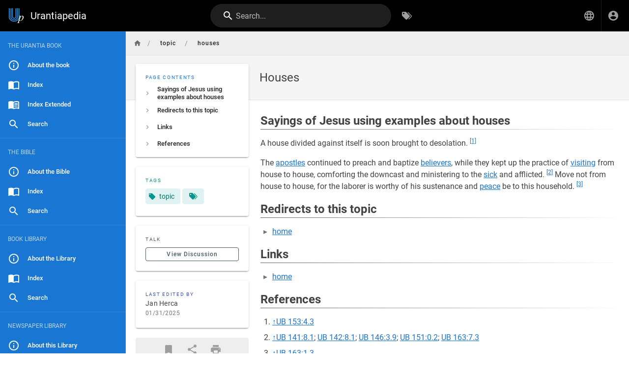

--- FILE ---
content_type: text/html; charset=utf-8
request_url: https://urantiapedia.org/en/topic/houses
body_size: 8210
content:
<!DOCTYPE html><html lang="en"><head><meta http-equiv="X-UA-Compatible" content="IE=edge"><meta charset="UTF-8"><meta name="viewport" content="user-scalable=yes, width=device-width, initial-scale=1, maximum-scale=5"><meta name="theme-color" content="#1976d2"><meta name="msapplication-TileColor" content="#1976d2"><meta name="msapplication-TileImage" content="/_assets/favicons/mstile-150x150.png"><title>Houses | Urantiapedia</title><meta name="description" content=""><meta property="og:title" content="Houses"><meta property="og:type" content="website"><meta property="og:description" content=""><meta property="og:image"><meta property="og:url" content="https://urantiapedia.org/en/topic/houses"><meta property="og:site_name" content="Urantiapedia"><link rel="apple-touch-icon" sizes="180x180" href="/_assets/favicons/apple-touch-icon.png"><link rel="icon" type="image/png" sizes="192x192" href="/_assets/favicons/android-chrome-192x192.png"><link rel="icon" type="image/png" sizes="32x32" href="/_assets/favicons/favicon-32x32.png"><link rel="icon" type="image/png" sizes="16x16" href="/_assets/favicons/favicon-16x16.png"><link rel="mask-icon" href="/_assets/favicons/safari-pinned-tab.svg" color="#1976d2"><link rel="manifest" href="/_assets/manifest.json"><script>var siteConfig = {"title":"Urantiapedia","theme":"default","darkMode":false,"lang":"en","rtl":false,"company":"Urantiapedia (unless a copyright notice is shown)","contentLicense":"ccbysa","logoUrl":"/image/uplogo_compact.svg"}
var siteLangs = [{"code":"ar","name":"العربية"},{"code":"bg","name":"български език"},{"code":"cs","name":"čeština"},{"code":"da","name":"dansk"},{"code":"de","name":"Deutsch"},{"code":"el","name":"ελληνικά"},{"code":"en","name":"English"},{"code":"es","name":"español"},{"code":"et","name":"eesti"},{"code":"fa","name":"فارسی"},{"code":"fi","name":"suomi"},{"code":"fr","name":"français"},{"code":"he","name":"עברית"},{"code":"hr","name":"hrvatski jezik"},{"code":"hu","name":"magyar"},{"code":"id","name":"Bahasa Indonesia"},{"code":"it","name":"italiano"},{"code":"ja","name":"日本語 (にほんご)"},{"code":"ko","name":"한국어"},{"code":"lt","name":"lietuvių kalba"},{"code":"nl","name":"Nederlands"},{"code":"pl","name":"język polski"},{"code":"pt","name":"português"},{"code":"ro","name":"limba română"},{"code":"ru","name":"русский язык"},{"code":"sv","name":"Svenska"},{"code":"tr","name":"Türkçe"},{"code":"zh","name":"中文 (Zhōngwén)"}]
</script><link type="text/css" rel="stylesheet" href="/_assets/css/app.49e9e4632cf937096935.css"><script type="text/javascript" src="/_assets/js/runtime.js?1632539026"></script><script type="text/javascript" src="/_assets/js/app.js?1632539026"></script><!-- Global site tag (gtag.js) - Google Analytics -->
<script async src="https://www.googletagmanager.com/gtag/js?id=G-0NV7EWJYSV"></script>
<script>
  window.dataLayer = window.dataLayer || [];
  function gtag(){dataLayer.push(arguments);}
  gtag('js', new Date());

  gtag('config', 'G-0NV7EWJYSV');
</script>
<style type="text/css">@import url(https://fonts.googleapis.com/css2?family=Noto+Serif+KR:wght@400;700&display=swap);.v-main .contents:not(.urantiapedia-full-width){max-width:1000px}.v-main .contents table{margin:.5rem 0}.v-main .contents .urantiapedia-table-wrapper{overflow-x:scroll}.v-main .contents .emoji{max-width:inherit}.v-main .contents img.is-imagemap{max-width:none}.v-main .contents hr.footnotes-sep{display:none}.v-main .contents figure.urantiapedia{display:table}.v-main .contents figure.urantiapedia.image-style-align-right{margin:10px 0 10px 10px}.v-main .contents figure.urantiapedia.image-style-align-left{margin:10px 10px 10px 0}.v-main .contents figure.urantiapedia.image-style-align-center{margin:0 auto}.v-main .contents figure.urantiapedia figcaption{font-size:14px;display:table-caption;caption-side:bottom}.v-list--dense .v-list-item.v-list-item--link{min-height:30px}.v-list-item--link .v-list-item__subtitle,.v-list-item--link .v-list-item__title{overflow:auto;text-overflow:initial;white-space:inherit}.v-main .contents figure.chapter-navigator table{table-layout:fixed;width:100%}.v-main .contents figure.chapter-navigator table tbody tr td{padding:.4em .5em;border:none;width:33%}.v-main .contents figure.chapter-navigator table tbody tr td:nth-child(2){text-align:center}.v-main .contents figure.chapter-navigator table tbody tr td:nth-child(3){text-align:right}.v-main .contents pre.prismjs.language-wrap{word-wrap:break-word;white-space:normal}.v-main .contents blockquote.is-map{display:flex}.v-main .contents blockquote.is-map:before{content:"\F034D"}.v-main .contents blockquote.is-map a{color:#fff;text-decoration:none}.v-main .contents blockquote.is-map img{width:400px;padding-top:16px}.v-main .contents .responsive-embed{position:relative;padding-bottom:56.2%;height:0;margin:10px 0;overflow:hidden}.v-main .contents .responsive-embed iframe{position:absolute;top:0;left:0;width:100%;height:100%;border-radius:15px}.v-main .contents .v-card.urantiapedia-card{width:400px}.v-main .contents .v-card.urantiapedia-card.urantiapedia-book{width:205px}.v-main .contents .v-card .v-responsive.urantiapedia-card{height:200px;color:#fff!important;--v-theme-overlay-multiplier:3;z-index:0}.v-main .contents .v-card .v-responsive.urantiapedia-card.urantiapedia-book{height:274px}.v-main .contents .v-card .urantiapedia-card-top-image{z-index:-1;position:absolute;top:0;left:0;width:100%;height:100%}.v-main .contents .v-card .urantiapedia-card-title{display:block;flex:none;font-size:1.25rem;font-weight:500;hyphens:auto;letter-spacing:.0125em;min-width:0;overflow-wrap:normal;overflow:hidden;padding:.5rem 1rem;text-overflow:ellipsis;text-transform:none;word-break:normal;word-wrap:break-word;line-height:2rem}.v-main .contents .v-card .urantiapedia-card-title.urantiapedia-book{font-size:1rem;line-height:1.2rem}.v-main .contents .v-card .urantiapedia-card-subtitle{display:block;flex:none;font-size:.875rem;font-weight:400;letter-spacing:.0178571429em;opacity:var(--v-medium-emphasis-opacity);overflow:hidden;padding:0 1rem;text-overflow:ellipsis;text-transform:none;line-height:1.25rem}.v-main .contents .v-card .urantiapedia-card-subtitle.urantiapedia-book{font-size:.75rem;line-height:1rem}.v-main .contents .v-card .urantiapedia-card-text{flex:1 1 auto;font-size:.875rem;font-weight:400;letter-spacing:.0178571429em;padding:1rem;text-transform:none}.v-main .contents .v-card .urantiapedia-card-actions{align-items:center;display:flex;flex:none;min-height:52px;padding:1rem}.v-main .contents .urantiapedia-book-front{align-items:center;display:flex;flex-direction:column;margin-bottom:10px}.v-main .contents .urantiapedia-book-front svg g{line-height:1.25;text-align:center;text-anchor:middle}.v-main .contents .urantiapedia-book-science svg g{fill:#301602}.v-main .contents .urantiapedia-book-science svg g rect:first-child{fill:#301602}.v-main .contents .urantiapedia-book-science svg g rect:nth-child(2){fill:#f9f1d2}.v-main .contents .urantiapedia-book-bible svg g{fill:#fff}.v-main .contents .urantiapedia-book-bible svg g rect:first-child{fill:#e06464}.v-main .contents .urantiapedia-book-bible svg g rect:nth-child(2){fill:#690404}.v-main .contents .urantiapedia-book-apocrypha svg g{fill:#fff}.v-main .contents .urantiapedia-book-apocrypha svg g rect:first-child{fill:#42ca7d}.v-main .contents .urantiapedia-book-apocrypha svg g rect:nth-child(2){fill:#2a4a16}.v-main .contents .urantiapedia-book-readers svg g{fill:#235}.v-main .contents .urantiapedia-book-readers svg g rect:first-child{fill:#235}.v-main .contents .urantiapedia-book-readers svg g rect:nth-child(2){fill:#edc}.v-main .contents .urantiapedia-book-studyaid svg g{fill:#fff}.v-main .contents .urantiapedia-book-studyaid svg g rect:first-child{fill:#4999d2}.v-main .contents .urantiapedia-book-studyaid svg g rect:nth-child(2){fill:#0e66a1}.v-main .contents .urantiapedia-book-bahai svg g{fill:#1a3155}.v-main .contents .urantiapedia-book-bahai svg g rect:first-child{fill:#1a3155}.v-main .contents .urantiapedia-book-bahai svg g rect:nth-child(2){fill:#eed6bd}.v-main .contents .urantiapedia-book-buddha svg g{fill:#471909}.v-main .contents .urantiapedia-book-buddha svg g rect:first-child{fill:#471909}.v-main .contents .urantiapedia-book-buddha svg g rect:nth-child(2){fill:#f5c586}.v-main .contents .urantiapedia-book-christian svg g{fill:#19737e}.v-main .contents .urantiapedia-book-christian svg g rect:first-child{fill:#19737e}.v-main .contents .urantiapedia-book-christian svg g rect:nth-child(2){fill:#d0c6bd}.v-main .contents .urantiapedia-book-hindu svg g{fill:#6a2015}.v-main .contents .urantiapedia-book-hindu svg g rect:first-child{fill:#6a2015}.v-main .contents .urantiapedia-book-hindu svg g rect:nth-child(2){fill:#fe9663}.v-main .contents .urantiapedia-book-islam svg g{fill:#781915}.v-main .contents .urantiapedia-book-islam svg g rect:first-child{fill:#781915}.v-main .contents .urantiapedia-book-islam svg g rect:nth-child(2){fill:#adc9b2}.v-main .contents .urantiapedia-book-jain svg g{fill:#7a5542}.v-main .contents .urantiapedia-book-jain svg g rect:first-child{fill:#7a5542}.v-main .contents .urantiapedia-book-jain svg g rect:nth-child(2){fill:#ffc683}.v-main .contents .urantiapedia-book-judean svg g{fill:#932322}.v-main .contents .urantiapedia-book-judean svg g rect:first-child{fill:#932322}.v-main .contents .urantiapedia-book-judean svg g rect:nth-child(2){fill:#bababa}.v-main .contents .urantiapedia-book-shikh svg g{fill:#60357a}.v-main .contents .urantiapedia-book-shikh svg g rect:first-child{fill:#60357a}.v-main .contents .urantiapedia-book-shikh svg g rect:nth-child(2){fill:#d3884f}.v-main .contents .urantiapedia-book-shinto svg g{fill:#000}.v-main .contents .urantiapedia-book-shinto svg g rect:first-child{fill:#d50500}.v-main .contents .urantiapedia-book-shinto svg g rect:nth-child(2){fill:#f0ebe8;stroke:#000}.v-main .contents .urantiapedia-book-tao svg g{fill:#38373d}.v-main .contents .urantiapedia-book-tao svg g rect:first-child{fill:#38373d}.v-main .contents .urantiapedia-book-tao svg g rect:nth-child(2){fill:#b1bfc2}.v-main .contents .urantiapedia-book-zoroaster svg g{fill:#371c00}.v-main .contents .urantiapedia-book-zoroaster svg g rect:first-child{fill:#bc8e53}.v-main .contents .urantiapedia-book-zoroaster svg g rect:nth-child(2){fill:#9dbfae}.v-main .contents :lang(ko){font-family:"Noto Serif KR",Batang,"Nanum Myeongjo",serif;word-break:keep-all;line-break:strict}.v-main .contents u:lang(ko){font-style:normal;text-decoration:underline;text-underline-offset:.3em}@media (max-width:1000px){.v-main .contents figure.image-style-align-left,.v-main .contents figure.image-style-align-right{float:none}.v-main div.urantiapedia-book-front svg{width:100%;height:auto}}</style></head><body><div id="root"><page locale="en" path="topic/houses" title="Houses" description="" :tags="[{&quot;tag&quot;:&quot;topic&quot;,&quot;title&quot;:&quot;topic&quot;}]" created-at="2021-12-07T01:35:58.312Z" updated-at="2025-01-31T14:36:07.147Z" author-name="Jan Herca" :author-id="1" editor="ckeditor" :is-published="true" toc="[base64]" :page-id="4236" sidebar="[base64]/[base64]" nav-mode="STATIC" comments-enabled effective-permissions="[base64]"><template slot="contents"><div><h2 id="sayings-of-jesus-using-examples-about-houses" class="toc-header"><a class="toc-anchor" href="#sayings-of-jesus-using-examples-about-houses">¶</a>  Sayings of Jesus using examples about houses </h2><div>
</div><p>A house divided against itself is soon brought to desolation. <sup id="cite1"><a href="#fn1">[1]</a></sup> </p><div>
</div><p>The <a href="/en/topic/apostles_of_Jesus" class="is-internal-link is-valid-page">apostles</a> continued to preach and baptize <a href="/en/topic/believers" class="is-internal-link is-valid-page">believers</a>, while they kept up the practice of <a href="/en/topic/visiting" class="is-internal-link is-valid-page">visiting</a> from house to house, comforting the downcast and ministering to the <a href="/en/topic/sick" class="is-internal-link is-valid-page">sick</a> and afflicted. <sup id="cite2"><a href="#fn2">[2]</a></sup> Move not from house to house, for the laborer is worthy of his sustenance and <a href="/en/topic/peace" class="is-internal-link is-valid-page">peace</a> be to this household. <sup id="cite3"><a href="#fn3">[3]</a></sup> </p><div>
</div><h2 id="redirects-to-this-topic" class="toc-header"><a class="toc-anchor" href="#redirects-to-this-topic">¶</a> Redirects to this topic</h2><div>
</div><div>
<ul>
<li><a href="/en/topic/home" class="is-internal-link is-valid-page">home</a></li>
</ul>
</div><div>
</div><h2 id="links" class="toc-header"><a class="toc-anchor" href="#links">¶</a> Links</h2><div>
</div><div>
<ul>
<li><a href="/en/topic/home" class="is-internal-link is-valid-page">home</a></li>
</ul>
</div><div>
</div><h2 id="references" class="toc-header"><a class="toc-anchor" href="#references">¶</a> References</h2><div>
</div><div>
<ol>
  <li id="fn1"><a href="#cite1">↑</a><a href="/en/The_Urantia_Book/153#p4_3" class="is-internal-link is-valid-page">UB 153:4.3</a></li>
  <li id="fn2"><a href="#cite2">↑</a><a href="/en/The_Urantia_Book/141#p8_1" class="is-internal-link is-valid-page">UB 141:8.1</a>; <a href="/en/The_Urantia_Book/142#p8_1" class="is-internal-link is-valid-page">UB 142:8.1</a>; <a href="/en/The_Urantia_Book/146#p3_9" class="is-internal-link is-valid-page">UB 146:3.9</a>; <a href="/en/The_Urantia_Book/151#p0_2" class="is-internal-link is-valid-page">UB 151:0.2</a>; <a href="/en/The_Urantia_Book/163#p7_3" class="is-internal-link is-valid-page">UB 163:7.3</a></li>
  <li id="fn3"><a href="#cite3">↑</a><a href="/en/The_Urantia_Book/163#p1_3" class="is-internal-link is-valid-page">UB 163:1.3</a></li>
</ol>
</div><div>
</div></div></template><template slot="comments"><div><comments></comments></div></template></page></div><script>
window.addEventListener('load', function(event) {
  const keyBtn = 'urantiapedia-button-';
  const keyCol = 'urantiapedia-column-';
  const clsFull = 'urantiapedia-full-width';
  let visibility = Array(7).fill(true);
  const upcontents = document.querySelector('.contents');
  const multiVersion = (upcontents && document.querySelector(`#${keyBtn}1`));
  let latest = null;

  const rxYoutube = /^.*^((?:https?:)?\/\/)?((?:www|m)\.)?((?:youtube\.com|youtu.be))(\/(?:[\w\-]+\?v=|embed\/|v\/|shorts\/)?)([\w\-]+)(\S+)?$/;

  const rxScreencast = /^.*^((?:https?:)?\/\/)?(www\.)?(screencast\.com)(\/users)\/([a-z0-9_-]+)\/folders\/([a-z0-9%_-]+)\/media\/([a-z0-9_-]+)(?:\/)?$/im;

  function writeCookie(key, value) {
    const date = new Date();
    date.setTime(+ date + (365 * 24 * 60 * 60 * 1000));
    document.cookie = `${key}=${value}; expires=${date.toGMTString()}; path=/`;
    return value;
  };

  function getCookie(key) {
    let name = key + "=";
    let decodedCookie = decodeURIComponent(document.cookie);
    let ca = decodedCookie.split(';');
    for(let i = 0; i < ca.length; i++) {
      let c = ca[i];
      while (c.charAt(0) == ' ') {
        c = c.substring(1);
      }
      if (c.indexOf(name) == 0) {
        return c.substring(name.length, c.length);
      }
    }
    return "";
  };

  const isOnlyOne = () => (visibility.filter(v=> v == true).length === 1);

  function setVisible(index, visible) {
    const nodes = document.querySelectorAll(`.contents div.${keyCol}${index + 1}`);
    const hidden = !visible;
    nodes.forEach(n => n.classList.toggle('d-none', hidden));
    if (upcontents) {
      upcontents.classList.toggle(clsFull, !isOnlyOne());
    }
    const icon = document.querySelector(`#${keyBtn}${index + 1} i`);
    if (icon) {
      icon.classList.toggle('mdi-radiobox-marked', !hidden);
      icon.classList.toggle('mdi-radiobox-blank', hidden);
    }
  };

  if (multiVersion) {
    try {
      upcontents.classList.add(clsFull);

      const cookie = getCookie('visibility');
      if (cookie && cookie.split(',').length > 0) {
        visibility = cookie
          .split(',')
          .map(v => v == 'false' ? false : true)
          .concat(Array(7).fill(true))
          .slice(0,7);
        if (visibility.indexOf(true) === -1) {
          visibility = Array(7).fill(true);
        }
        visibility.forEach((visible, n) => setVisible(n, visible));
      }
    } catch (er) {}

    [1,2,3,4,5,6,7].forEach(n => {
      const btn = document.querySelector(`#${keyBtn}${n}`);
      if (!btn) return;
      btn.addEventListener('click', (evt) => {
        try {
          const target = (evt.target.id.startsWith(keyBtn) ? evt.target : 
            (evt.target.parentNode.id.startsWith(keyBtn) ? evt.target.parentNode : null)
          );
          if (!target) return;
          const index = parseInt(target.id.split('-')[2]);
          if (isNaN(index)) return;
          const nodes = document.querySelectorAll(`.contents div.${keyCol}${index}`);
          if (visibility[index - 1] && isOnlyOne()) return;
          visibility[index - 1] = !visibility[index - 1];
          setVisible(index - 1, visibility[index - 1]);
          writeCookie('visibility', visibility.join(','));
          evt.stopPropagation();
          evt.preventDefault();
        } catch (er) {}
      });
    });
  }

  function highlightLink(evt) {
    const target = (evt.target.tagName.toLowerCase() === 'a' ?
      evt.target : evt.target.parentNode);
    if (target.tagName.toLowerCase() != 'a') return;
    const id = target.attributes.href.nodeValue.substring(1);
    if (latest) {
        document.querySelector('#' + latest).style.backgroundColor = '';
    }
    document.querySelector('#' + id).style.backgroundColor = '#ffa';
    latest = id;
  };

  document.querySelectorAll('a[href^="#fn_"]').forEach(node => {
    node.addEventListener('click', highlightLink);
  });
  document.querySelectorAll('a[href^="#cite_"]').forEach(node => {
    node.addEventListener('click', highlightLink);
  });

  document.querySelectorAll('.contents oembed, .contents a').forEach(elm => {
    const url = elm.hasAttribute('url') ? elm.getAttribute('url') : 
      (elm.hasAttribute('href') ? elm.getAttribute('href') : null);
    if (url) {
      let newElmHtml = null;
      const ytMatch = url.match(rxYoutube);
      const scMatch = url.match(rxScreencast);
  
      if (ytMatch) {
        newElmHtml = `<iframe id="ytplayer" type="text/html" width="640" height="360" src="https://www.youtube.com/embed/${ytMatch[5]}" frameborder="0" allow="accelerometer; encrypted-media; gyroscope; picture-in-picture" allowfullscreen></iframe>`;
      } else if(scMatch) {
        newElmHtml = `<iframe id="scplayer" type="text/html" width="640" height="360" src="${url}/embed" frameborder="0" allowfullscreen></iframe>`;
      } else if (url.endsWith('.mp4')) {
        newElmHtml = `<video controls autostart="0" name="media" width="640" height="360"><source src="${url}" type="video/mp4"></video>`;
      } else {
        return;
      }
  
      const newElm = document.createElement('div'); 
      newElm.classList.add('responsive-embed')
      newElm.insertAdjacentHTML('beforeend', newElmHtml);
      elm.replaceWith(newElm);
    }
  });

});
</script></body></html>